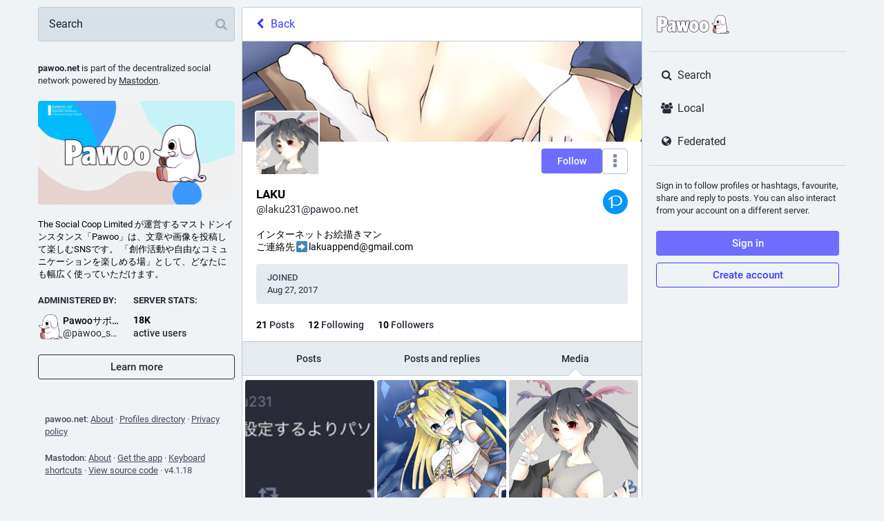

--- FILE ---
content_type: application/javascript
request_url: https://pawoo.net/packs/js/features/account_gallery-3959e9bfc51503825c3f.chunk.js
body_size: 2354
content:
(window.webpackJsonp=window.webpackJsonp||[]).push([[17],{824:function(e,t,a){"use strict";a.r(t),a.d(t,"default",(function(){return C}));var s=a(0),i=a(1),o=a.n(i),n=a(13),c=a(15),d=a.n(c),l=a(2),r=a.n(l),h=a(9),p=a(20),u=a(90),m=a(744),b=a(183),g=a(16),O=a(32),v=a(63),y=a(10),j=a.n(y),_=a(14),I=a(8);class f extends g.a{constructor(){super(...arguments),this.state={visible:"hide_all"!==I.h&&!this.props.attachment.getIn(["status","sensitive"])||"show_all"===I.h,loaded:!1},this.handleImageLoad=()=>{this.setState({loaded:!0})},this.handleMouseEnter=e=>{this.hoverToPlay()&&e.target.play()},this.handleMouseLeave=e=>{this.hoverToPlay()&&(e.target.pause(),e.target.currentTime=0)},this.handleClick=e=>{0!==e.button||e.ctrlKey||e.metaKey||(e.preventDefault(),this.state.visible?this.props.onOpenMedia(this.props.attachment):this.setState({visible:!0}))}}hoverToPlay(){return!I.a&&-1!==["gifv","video"].indexOf(this.props.attachment.get("type"))}render(){const{attachment:e,displayWidth:t}=this.props,{visible:a,loaded:i}=this.state,o=Math.floor((t-4)/3)-4+"px",n=o,c=e.get("status"),d=c.get("spoiler_text")||e.get("description");let l,r,h,p;if(a){if(["audio","video"].includes(e.get("type")))p=Object(s.a)("img",{src:e.get("preview_url")||e.getIn(["account","avatar_static"]),alt:e.get("description"),onLoad:this.handleImageLoad}),r="audio"===e.get("type")?Object(s.a)(_.a,{id:"music"}):Object(s.a)(_.a,{id:"play"});else if("image"===e.get("type")){const t=100*((e.getIn(["meta","focus","x"])||0)/2+.5),a=100*((e.getIn(["meta","focus","y"])||0)/-2+.5);p=Object(s.a)("img",{src:e.get("preview_url"),alt:e.get("description"),style:{objectPosition:`${t}% ${a}%`},onLoad:this.handleImageLoad})}else"gifv"===e.get("type")&&(p=Object(s.a)("video",{className:"media-gallery__item-gifv-thumbnail","aria-label":e.get("description"),title:e.get("description"),role:"application",src:e.get("url"),onMouseEnter:this.handleMouseEnter,onMouseLeave:this.handleMouseLeave,autoPlay:I.a,playsInline:!0,loop:!0,muted:!0}),r="GIF");l=Object(s.a)("div",{className:"media-gallery__gifv"},void 0,p,r&&Object(s.a)("span",{className:"media-gallery__gifv__label"},void 0,r))}else h=Object(s.a)("span",{className:"account-gallery__item__icons"},void 0,Object(s.a)(_.a,{id:"eye-slash"}));return Object(s.a)("div",{className:"account-gallery__item",style:{width:o,height:n}},void 0,Object(s.a)("a",{className:"media-gallery__item-thumbnail",href:`/@${c.getIn(["account","acct"])}/${c.get("id")}`,onClick:this.handleClick,title:d,target:"_blank",rel:"noopener noreferrer"},void 0,Object(s.a)(v.a,{hash:e.get("blurhash"),className:j()("media-gallery__preview",{"media-gallery__preview--hidden":a&&i}),dummy:!I.D}),a?l:h))}}f.propTypes={attachment:d.a.map.isRequired,displayWidth:r.a.number.isRequired,onOpenMedia:r.a.func.isRequired};var M,L,w=a(760),x=a(192),k=a(187),N=a(752),T=a(17),q=a(4),R=a(184);class S extends g.a{constructor(){super(...arguments),this.handleLoadMore=()=>{this.props.onLoadMore(this.props.maxId)}}render(){return Object(s.a)(k.a,{disabled:this.props.disabled,onClick:this.handleLoadMore})}}S.propTypes={maxId:r.a.string,onLoadMore:r.a.func.isRequired};let C=Object(n.connect)(((e,t)=>{let{params:{acct:a,id:s}}=t;const i=s||e.getIn(["accounts_map",Object(R.b)(a)]);return i?{accountId:i,isAccount:!!e.getIn(["accounts",i]),attachments:Object(O.a)(e,i),isLoading:e.getIn(["timelines",`account:${i}:media`,"isLoading"]),hasMore:e.getIn(["timelines",`account:${i}:media`,"hasMore"]),suspended:e.getIn(["accounts",i,"suspended"],!1),blockedBy:e.getIn(["relationships",i,"blocked_by"],!1)}:{isLoading:!0}}))((L=class extends g.a{constructor(){super(...arguments),this.state={width:323},this.handleScrollToBottom=()=>{this.props.hasMore&&this.handleLoadMore(this.props.attachments.size>0?this.props.attachments.last().getIn(["status","id"]):void 0)},this.handleScroll=e=>{const{scrollTop:t,scrollHeight:a,clientHeight:s}=e.target;150>a-t-s&&!this.props.isLoading&&this.handleScrollToBottom()},this.handleLoadMore=e=>{this.props.dispatch(Object(p.q)(this.props.accountId,{maxId:e}))},this.handleLoadOlder=e=>{e.preventDefault(),this.handleScrollToBottom()},this.handleOpenMedia=e=>{const{dispatch:t}=this.props,a=e.getIn(["status","id"]);if("video"===e.get("type"))t(Object(T.d)("VIDEO",{media:e,statusId:a,options:{autoPlay:!0}}));else if("audio"===e.get("type"))t(Object(T.d)("AUDIO",{media:e,statusId:a,options:{autoPlay:!0}}));else{const s=e.getIn(["status","media_attachments"]),i=s.findIndex((t=>t.get("id")===e.get("id")));t(Object(T.d)("MEDIA",{media:s,index:i,statusId:a}))}},this.handleRef=e=>{e&&this.setState({width:e.offsetWidth})}}_load(){const{accountId:e,isAccount:t,dispatch:a}=this.props;t||a(Object(h.O)(e)),a(Object(p.q)(e))}componentDidMount(){const{params:{acct:e},accountId:t,dispatch:a}=this.props;t?this._load():a(Object(h.U)(e))}componentDidUpdate(e){const{params:{acct:t},accountId:a,dispatch:s}=this.props;e.accountId!==a&&a?this._load():e.params.acct!==t&&s(Object(h.U)(t))}render(){const{attachments:e,isLoading:t,hasMore:a,isAccount:i,multiColumn:n,blockedBy:c,suspended:d}=this.props,{width:l}=this.state;if(!i)return Object(s.a)(m.a,{},void 0,Object(s.a)(N.a,{}));if(!e&&t)return Object(s.a)(m.a,{},void 0,Object(s.a)(u.b,{}));let r,h=null;return!a||t&&0===e.size||(h=Object(s.a)(k.a,{visible:!t,onClick:this.handleLoadOlder})),d?r=Object(s.a)(q.b,{id:"empty_column.account_suspended",defaultMessage:"Account suspended"}):c&&(r=Object(s.a)(q.b,{id:"empty_column.account_unavailable",defaultMessage:"Profile unavailable"})),Object(s.a)(m.a,{},void 0,Object(s.a)(b.a,{multiColumn:n}),Object(s.a)(x.a,{scrollKey:"account_gallery"},void 0,Object(s.a)("div",{className:"scrollable scrollable--flex",onScroll:this.handleScroll},void 0,Object(s.a)(w.a,{accountId:this.props.accountId}),d||c?Object(s.a)("div",{className:"empty-column-indicator"},void 0,r):o.a.createElement("div",{role:"feed",className:"account-gallery__container",ref:this.handleRef},e.map(((t,a)=>null===t?Object(s.a)(S,{maxId:a>0?e.getIn(a-1,"id"):null,onLoadMore:this.handleLoadMore},"more:"+e.getIn(a+1,"id")):Object(s.a)(f,{attachment:t,displayWidth:l,onOpenMedia:this.handleOpenMedia},t.get("id")))),h),t&&0===e.size&&Object(s.a)("div",{className:"scrollable__append"},void 0,Object(s.a)(u.b,{})))))}},L.propTypes={params:r.a.shape({acct:r.a.string,id:r.a.string}).isRequired,accountId:r.a.string,dispatch:r.a.func.isRequired,attachments:d.a.list.isRequired,isLoading:r.a.bool,hasMore:r.a.bool,isAccount:r.a.bool,blockedBy:r.a.bool,suspended:r.a.bool,multiColumn:r.a.bool},M=L))||M}}]);
//# sourceMappingURL=account_gallery-3959e9bfc51503825c3f.chunk.js.map